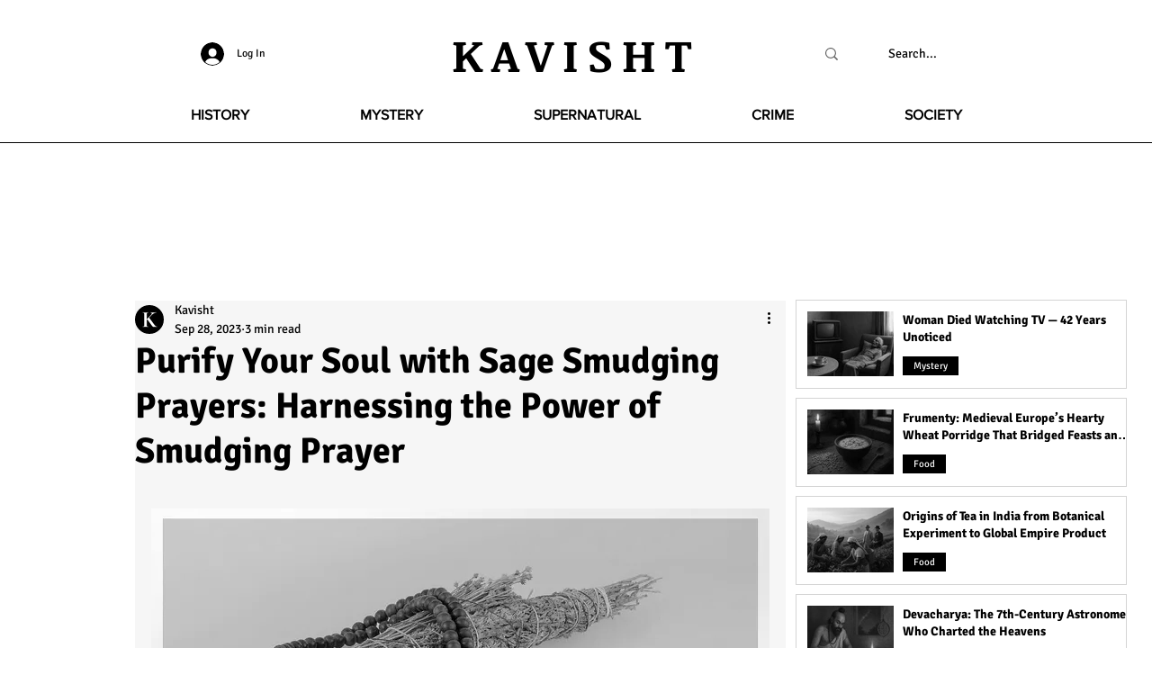

--- FILE ---
content_type: text/html; charset=utf-8
request_url: https://www.google.com/recaptcha/api2/aframe
body_size: 268
content:
<!DOCTYPE HTML><html><head><meta http-equiv="content-type" content="text/html; charset=UTF-8"></head><body><script nonce="LdRg19biE3UugJB9xQWV5w">/** Anti-fraud and anti-abuse applications only. See google.com/recaptcha */ try{var clients={'sodar':'https://pagead2.googlesyndication.com/pagead/sodar?'};window.addEventListener("message",function(a){try{if(a.source===window.parent){var b=JSON.parse(a.data);var c=clients[b['id']];if(c){var d=document.createElement('img');d.src=c+b['params']+'&rc='+(localStorage.getItem("rc::a")?sessionStorage.getItem("rc::b"):"");window.document.body.appendChild(d);sessionStorage.setItem("rc::e",parseInt(sessionStorage.getItem("rc::e")||0)+1);localStorage.setItem("rc::h",'1765185461232');}}}catch(b){}});window.parent.postMessage("_grecaptcha_ready", "*");}catch(b){}</script></body></html>

--- FILE ---
content_type: application/javascript; charset=utf-8
request_url: https://fundingchoicesmessages.google.com/f/AGSKWxWTZKs-iZBEvjHb0_OEqiPx6-6HpYFglrpUZc5l7zO3AI-DjcL-7gbg4nHth_hxNPpvc4Os1uE6XWquatlTrpgV8S-lSe0_Pyjqth3mgmtgPWa5CtlESq4QZ4pj66WN5jMtIrWjKjRf-ObT54JHSeHl3kO4uwNdocbWPCfAY3qIrwrbNoRNUfsj7t4z/_/adsetup_/artimediatargetads._468x60ad./oasadconnector./ad/skyscraper.
body_size: -1291
content:
window['a50fc8a2-aae2-4383-8062-289613700bea'] = true;